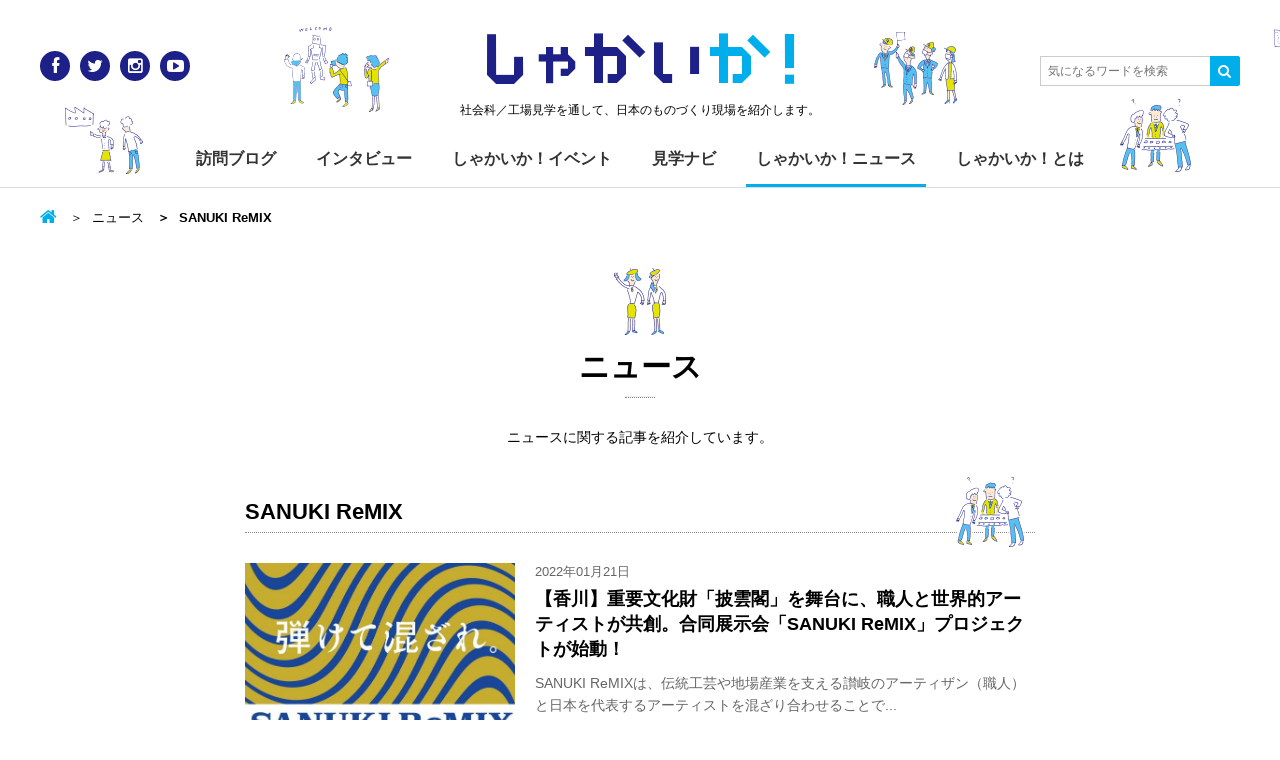

--- FILE ---
content_type: text/css
request_url: https://www.shakaika.jp/wp-content/themes/shakaika-2016/assets/css/style.css
body_size: 10977
content:
@charset "UTF-8";html{box-sizing:border-box}*,*:after,*:before{box-sizing:inherit}/*! normalize.css v3.0.2 | MIT License | git.io/normalize */html{font-family:sans-serif;-ms-text-size-adjust:100%;-webkit-text-size-adjust:100%}body{margin:0}article,aside,details,figcaption,figure,footer,header,hgroup,main,menu,nav,section,summary{display:block}audio,canvas,progress,video{display:inline-block;vertical-align:baseline}audio:not([controls]){display:none;height:0}[hidden],template{display:none}a{background-color:transparent}a:active,a:hover{outline:0}abbr[title]{border-bottom:1px dotted}b,strong{font-weight:700}dfn{font-style:italic}h1{font-size:2em;margin:.67em 0}mark{background:#ff0;color:#000}small{font-size:80%}sub,sup{font-size:75%;line-height:0;position:relative;vertical-align:baseline}sup{top:-.5em}sub{bottom:-.25em}img{border:0}svg:not(:root){overflow:hidden}figure{margin:1em 40px}hr{box-sizing:content-box;height:0}pre{overflow:auto}code,kbd,pre,samp{font-family:monospace,monospace;font-size:1em}button,input,optgroup,select,textarea{color:inherit;font:inherit;margin:0}button{overflow:visible}button,select{text-transform:none}button,html input[type=button],input[type=reset],input[type=submit]{-webkit-appearance:button;cursor:pointer}button[disabled],html input[disabled]{cursor:default}button::-moz-focus-inner,input::-moz-focus-inner{border:0;padding:0}input{line-height:normal}input[type=checkbox],input[type=radio]{box-sizing:border-box;padding:0}input[type=number]::-webkit-inner-spin-button,input[type=number]::-webkit-outer-spin-button{height:auto}input[type=search]{-webkit-appearance:textfield;box-sizing:content-box}input[type=search]::-webkit-search-cancel-button,input[type=search]::-webkit-search-decoration{-webkit-appearance:none}fieldset{border:1px solid silver;margin:0 2px;padding:.35em .625em .75em}legend{border:0;padding:0}textarea{overflow:auto}optgroup{font-weight:700}table{border-collapse:collapse;border-spacing:0}td,th{padding:0}body,div,h1,h2,h3,h4,h5,h6,ul,ol,li,dl,dt,dd,table,th,td,p,blockquote,pre,address,object,form,fieldset,input,textarea{margin:0;padding:0}h1,h2,h3,h4,h5,h6,table,input,textarea{font-size:100%;font-weight:400}ul,ol{list-style:none;list-style-position:inside}html{overflow-y:scroll;font-size:62.5%}body{color:#000;background-color:#fff;font-size:14px;font-size:1.4rem;line-height:1}a{color:inherit;text-decoration:none}a:hover{color:#00aeeb}img{vertical-align:bottom}hr{border:none;border-bottom:1px solid #ddd;margin:20px 0}img.centered{display:block;margin-left:auto;margin-right:auto}img.alignright{margin:0 0 2px 15px;display:inline}img.alignleft{margin:0 15px 2px 0;display:inline}.alignright{float:right}.alignleft{float:left}.aligncenter{clear:both;display:block;margin-left:auto;margin-right:auto}.clear{clear:both}.clearfix{zoom:1}.clearfix:after{content:"";display:block;clear:both}body{font-family:'游ゴシック体',Yu Gothic,YuGothic,'ヒラギノ角ゴシック Pro',Hiragino Kaku Gothic Pro,'メイリオ',Meiryo,Osaka,'ＭＳ Ｐゴシック',MS PGothic,sans-serif}@font-face{font-family:shakaika;src:url(../../assets/fonts/shakaika.eot?-866u3l);src:url(../../assets/fonts/shakaika.eot?#iefix-866u3l) format("embedded-opentype"),url(../../assets/fonts/shakaika.woff?-866u3l) format("woff"),url(../../assets/fonts/shakaika.ttf?-866u3l) format("truetype"),url(../../assets/fonts/shakaika.svg?-866u3l#icomoon) format("svg")}.siteLogo{font-family:shakaika,monospace;font-weight:400;color:#1d2087}.siteLogo .deco{color:#00aeeb}.siteLogo a{color:inherit}.siteLogo a:hover{text-decoration:none}@media screen and (min-width:1200px){html,body{height:100%}#wrap{width:100%;position:relative;min-height:100%}#container{padding-bottom:360px}#footer{width:100%;min-height:328px;position:absolute;bottom:0}}.inner{position:relative;max-width:1200px;margin-left:auto;margin-right:auto}.inner:after{clear:both;content:"";display:table}@media screen and (min-width:900px){.inner{padding:0 10px}}@media screen and (min-width:1200px){.inner{padding:0}}#header{position:relative;width:100%;padding:14px 0 0;z-index:50}#container{width:100%;overflow:hidden}.pageDescription{line-height:1.4;margin:0 15px 50px;text-align:center}@media screen and (max-width:639px){.pageDescription{margin-bottom:30px;font-size:1.3rem}}.footerUtility{background:#f5f5f5;padding:20px 0 0}@media screen and (min-width:900px){.footerUtility{padding:45px 0 20px}}.footerAbout{padding:18px 0;background:#1d2087;color:#FFF}#header{background:#FFF;border-bottom:1px solid #ddd}@media screen and (min-width:640px){#header{padding:30px 0 0;background:#FFF url(../img/header_bg.png) repeat-x center top}}@media screen and (min-width:640px) and (max-width:899px){#header{padding-bottom:15px}}#header .siteLogo{margin:0 0 14px;font-size:31px;font-size:3.1rem;text-align:center;letter-spacing:.6px;letter-spacing:.06rem}@media screen and (min-width:640px){#header .siteLogo{font-size:6.0rem;letter-spacing:-.3rem}}#header .siteLogo .deco{letter-spacing:0}#header .siteDescription{margin:0 auto 5px;font-size:12px;font-size:1.2rem;text-align:center}@media screen and (max-width:639px){#header .siteDescription{line-height:1.6;width:200px}}#header .toggleBtn{width:32px;height:32px;color:#00aeeb}@media screen and (min-width:640px){#header .toggleBtn{display:none}}#header .menuBtn{position:absolute;top:6px;left:15px}#header .menuBtn span{display:block;position:absolute;top:8px;left:0;width:29px;height:3px;background:#00aeeb;filter:alpha(opacity=100);opacity:1;-ms-filter:"progid:DXImageTransform.Microsoft.Alpha(Opacity=100)";transition:.2s linear;-webkit-transition:.2s linear;-moz-transition:.2s linear}#header .menuBtn:before,#header .menuBtn:after{content:'';display:block;position:absolute;left:0;width:29px;height:3px;background:#00aeeb;transition:.2s linear;-webkit-transition:top .2s linear 0,width .2s linear 0,-webkit-transform .2s linear 0;transition:top .2s linear 0,width .2s linear 0,-webkit-transform .2s linear 0;transition:top .2s linear 0,width .2s linear 0,transform .2s linear 0;transition:top .2s linear 0,width .2s linear 0,transform .2s linear 0,-webkit-transform .2s linear 0;-webkit-transition:.2s linear;-moz-transition:.2s linear}#header .menuBtn:before{top:0}#header .menuBtn:after{top:16px}#header .menuBtn.open span{filter:alpha(opacity=0);opacity:0;-ms-filter:"progid:DXImageTransform.Microsoft.Alpha(Opacity=0)"}#header .menuBtn.open:before{top:8px;width:29px;transform:rotate(45deg);-webkit-transform:rotate(45deg);-moz-transform:rotate(45deg)}#header .menuBtn.open:after{top:8px;width:29px;transform:rotate(-45deg);-webkit-transform:rotate(-45deg);-moz-transform:rotate(-45deg)}#header .searchBtn{position:absolute;top:0;right:8px;padding:5px;font-size:20px;font-size:2.0rem}#header .searchBtn i{filter:alpha(opacity=100);opacity:1;-ms-filter:"progid:DXImageTransform.Microsoft.Alpha(Opacity=100)";transition:.3s linear;-webkit-transition:.3s linear;-moz-transition:.3s linear}#header .searchBtn:before,#header .searchBtn:after{content:'';display:block;position:absolute;top:14px;left:0;width:29px;height:3px;background:#00aeeb;filter:alpha(opacity=0);opacity:0;-ms-filter:"progid:DXImageTransform.Microsoft.Alpha(Opacity=0)"}#header .searchBtn:before{transform:rotate(45deg);-webkit-transform:rotate(45deg);-moz-transform:rotate(45deg)}#header .searchBtn:after{transform:rotate(-45deg);-webkit-transform:rotate(-45deg);-moz-transform:rotate(-45deg)}#header .searchBtn.open i{filter:alpha(opacity=0);opacity:0;-ms-filter:"progid:DXImageTransform.Microsoft.Alpha(Opacity=0)";transition:.1s linear;-webkit-transition:.1s linear;-moz-transition:.1s linear}#header .searchBtn.open:before,#header .searchBtn.open:after{filter:alpha(opacity=100);opacity:1;-ms-filter:"progid:DXImageTransform.Microsoft.Alpha(Opacity=100)";transition:.3s linear;-webkit-transition:top .3s linear 0,width .3s linear 0,-webkit-transform .3s linear 0;transition:top .3s linear 0,width .3s linear 0,-webkit-transform .3s linear 0;transition:top .3s linear 0,width .3s linear 0,transform .3s linear 0;transition:top .3s linear 0,width .3s linear 0,transform .3s linear 0,-webkit-transform .3s linear 0;-webkit-transition:.3s linear;-moz-transition:.3s linear}@media screen and (max-width:639px){#header .toggleArea{position:absolute;top:45px;left:0;display:none;width:100%;background:#f5f5f5;border-top:1px solid #DDD;border-bottom:1px solid #DDD;z-index:100}}#header .socialLink{text-align:center}@media screen and (max-width:639px){#header .socialLink{padding:20px 0}}@media screen and (min-width:900px){#header .socialLink{position:absolute;top:21px;left:-5px;text-align:left}}#globalNav{width:100%;max-width:960px;margin:0 auto}@media screen and (min-width:640px){#globalNav{padding:20px 0;text-align:center}}@media screen and (min-width:640px) and (max-width:899px){#globalNav{padding:20px}}@media screen and (min-width:900px){#globalNav{padding:20px 0 0}}@media screen and (max-width:639px){#globalNav li{border-bottom:1px solid #DDD}}@media screen and (min-width:640px){#globalNav li{display:inline-block;font-size:1.6rem;font-weight:700}}@media screen and (min-width:640px) and (max-width:899px){#globalNav li{margin-bottom:10px}}#globalNav li a{position:relative;display:block;margin:0;padding:22px 10px;color:#333;font-size:16px;font-size:1.6rem}@media screen and (min-width:640px){#globalNav li a{margin:0 8px;padding:10px 10px 17px}}#globalNav li a:hover{color:#00aeeb}@media screen and (max-width:639px){#globalNav li a:after{position:absolute;top:26px;right:15px;display:inline-block;width:8px;height:8px;border-top:1px solid #00aeeb;border-right:1px solid #00aeeb;-webkit-transform:rotate(45deg);transform:rotate(45deg);content:""}}@media screen and (min-width:640px){#globalNav li .cr{border-bottom:3px solid #00aeeb}}#header .searchForm form{position:relative;overflow:hidden}@media screen and (max-width:639px){#header .searchForm{padding:0 15px}}@media screen and (min-width:640px) and (max-width:899px){#header .searchForm{padding:0 30px}}@media screen and (min-width:900px){#header .searchForm{position:absolute;top:26px;right:0;width:200px}}#header .searchForm_text{margin:20px auto}@media screen and (min-width:900px){#header .searchForm_text{width:170px;height:30px;margin:0;padding:3px 7px;font-size:1.2rem}}#header .searchForm_submit{position:absolute;top:0;right:0;margin:20px 0}@media screen and (min-width:900px){#header .searchForm_submit{width:30px;height:30px;margin:0;font-size:1.4rem}}@media screen and (max-width:639px){div#coverLayer{display:none;position:fixed;top:-100px;bottom:-100px;left:0;right:0;background:rgba(51,51,51,.6);z-index:10}}@media screen and (min-width:900px){body.is-header-fixed{padding-top:186px}body.is-header-fixed #header{position:fixed;top:0;padding:0;background-image:none;opacity:1;-ms-filter:"progid:DXImageTransform.Microsoft.Alpha(Opacity=100)";-webkit-transition:.1s linear;transition:.1s linear;-webkit-transition-property:top,opacity;transition-property:top,opacity}body.is-header-fixed #header .siteLogo{margin:12px 0;font-size:4.0rem;letter-spacing:.1rem}body.is-header-fixed #header .siteDescription{display:none}body.is-header-fixed #header #globalNav{max-width:1200px;margin-top:15px;padding:0}body.is-header-fixed #header #globalNav li a{margin:0 4px;padding:10px;font-size:1.4rem}body.is-header-fixed #header .socialLink{top:0}body.is-header-fixed #header .searchForm{top:-1px}body.is-header-fixed.is-header-hidden #header{top:-86px;opacity:0;-ms-filter:"progid:DXImageTransform.Microsoft.Alpha(Opacity=0)"}}@media screen and (min-width:1200px){body.is-header-fixed #header .siteDescription{display:block;font-size:1.0rem}body.is-header-fixed #header #globalNav{max-width:1200px;margin-top:-28px;padding:0}body.is-header-fixed #header #globalNav li:nth-child(3){margin-right:200px}body.is-header-fixed #header #globalNav li:nth-child(4){margin-left:200px}}.footerUtility .navArea{margin:0 0 20px}@media screen and (max-width:899px){.footerUtility .navArea{background:#fff}}@media screen and (min-width:900px){.footerUtility .navArea{float:left;width:420px}}.footerUtility .navArea_logo{text-align:center}@media screen and (min-width:900px){.footerUtility .navArea_logo{float:left}}.footerUtility .navArea_logo .siteLogo{padding:15px 0 0;font-size:31px;font-size:3.1rem;margin:0 0 15px;letter-spacing:.6px;letter-spacing:.06rem}@media screen and (min-width:900px){.footerUtility .navArea_logo .siteLogo{margin:-3px 0 13px -3px;padding:0;font-size:3.7rem}}.footerUtility .navArea_logo .siteDescription{line-height:1.8;margin-bottom:10px;font-size:12px;font-size:1.2rem}@media screen and (min-width:900px){.footerUtility .navArea_logo .siteDescription{text-align:left}}@media screen and (max-width:899px){.footerUtility .navArea_list{width:100%;border-top:1px solid #ddd}}@media screen and (min-width:900px){.footerUtility .navArea_list{float:left;border-left:1px solid #ddd;margin-left:22px;padding-left:22px}}.footerUtility .navArea_list li{font-size:14px;font-size:1.4rem}@media screen and (max-width:899px){.footerUtility .navArea_list li{display:table;float:left;width:50%;border-bottom:1px solid #ddd}}@media screen and (min-width:900px){.footerUtility .navArea_list li{margin:22px 0 2px;font-size:1.4rem}}@media screen and (max-width:899px){.footerUtility .navArea_list li a{line-height:1.3;display:table-cell;padding:20px 25px 20px 15px;vertical-align:middle;position:relative}.footerUtility .navArea_list li a:after{display:inline-block;position:absolute;top:50%;width:8px;height:8px;margin-top:-4px;border-top:1px solid #00aeeb;border-right:1px solid #00aeeb;content:"";-webkit-transition:margin .1s linear;transition:margin .1s linear;-webkit-transform:rotate(45deg);transform:rotate(45deg);right:15px;margin-right:0}.footerUtility .navArea_list li a:hover:after{margin-right:-2px}}@media screen and (min-width:900px){.footerUtility .navArea_list li:first-child{margin-top:0}}@media screen and (max-width:899px){.footerUtility .navArea_list li:nth-child(2n+1) a{border-right:1px solid #ddd}}.footerUtility .snsArea{text-align:center;padding:0 4%}@media screen and (min-width:640px) and (max-width:899px){.footerUtility .snsArea{width:100%;padding:0 1.25%}}@media screen and (min-width:900px){.footerUtility .snsArea{float:right;width:430px;padding:0}}@media screen and (min-width:1200px){.footerUtility .snsArea{float:right;width:62.5%;margin-top:-5px}}.footerUtility .snsArea_box{margin:0 auto 20px}@media screen and (min-width:900px){.footerUtility .snsArea_box{float:left;width:345px;margin-left:4%}}@media screen and (min-width:640px) and (max-width:899px){.footerUtility .snsArea_box{float:left;width:50%;padding:0 1%;text-align:center}}.footerAbout .footerAbout_link{margin:0 0 10px;text-align:center}@media screen and (min-width:900px){.footerAbout .footerAbout_link{float:left;margin:0}}.footerAbout .footerAbout_link li{display:inline-block;margin:0 0 10px;padding:0 10px;border-left:1px solid #fff;font-size:12px;font-size:1.2rem}@media screen and (min-width:900px){.footerAbout .footerAbout_link li{margin:0;font-size:1.3rem}}.footerAbout .footerAbout_link li:first-child{padding-left:0;border-left:none}.footerAbout .footerAbout_copyright{text-align:center}@media screen and (min-width:900px){.footerAbout .footerAbout_copyright{float:right}}.footerAbout .footerAbout_copyright small{font-size:14px;font-size:1.4rem}.title-l-char{display:block;line-height:1.4;font-weight:700;padding:0;margin:0;font-size:22px;font-size:2.2rem;margin-top:80px;margin-bottom:20px;padding-bottom:5px;text-align:center;width:auto;position:relative}.title-l-char:before{position:absolute;top:-60px;left:calc(50% - 30px);content:'';width:60px;height:60px;background:url(../img/heading/illust_new.png);background-size:contain}.title-l-char:after{content:'';position:absolute;bottom:0;left:calc(50% - .5em);width:1em;height:0;border-top:1px solid #eee;border-bottom:1px dotted #888}@media screen and (min-width:640px){.title-l-char{display:block;line-height:1.4;font-weight:700;padding:0;margin:0;font-size:3rem;margin-top:120px;margin-bottom:30px;padding-bottom:10px;text-align:center;width:auto;position:relative}.title-l-char:before{position:absolute;top:-90px;left:calc(50% - 45px);content:'';width:90px;height:90px;background:url(../img/heading/illust_new.png);background-size:contain}.title-l-char:after{content:'';position:absolute;bottom:0;left:calc(50% - .5em);width:1em;height:0;border-top:1px solid #eee;border-bottom:1px dotted #888}}.archive-interview .title-l-char:before{background:url(../img/heading/illust_interview.png);background-size:contain}.archive-event .title-l-char:before{background:url(../img/heading/illust_event.png);background-size:contain}.archive-navi .title-l-char:before{background:url(../img/heading/illust_navi.png);background-size:contain}.archive-news .title-l-char:before{background:url(../img/heading/illust_news.png);background-size:contain}.title-l{display:block;line-height:1.4;font-weight:700;padding:0;margin:0;font-size:22px;font-size:2.2rem;margin-top:0;margin-bottom:20px;padding-bottom:5px;border-bottom:1px solid #ddd}@media screen and (min-width:640px){.title-l{display:block;line-height:1.4;font-weight:700;padding:0;margin:0;font-size:3rem;margin-top:0;margin-bottom:30px;padding-bottom:10px}}.title-m-char{display:block;line-height:1.4;font-weight:700;padding:0;margin:0;font-size:20px;font-size:2rem;margin-top:30px;margin-bottom:20px;padding-bottom:5px;border-bottom:1px dotted #888;position:relative}.title-m-char:after{position:absolute;bottom:-15px;right:0;content:'';width:65px;height:65px;background:url(../img/heading/illust_new.png);background-size:contain}@media screen and (max-width:639px){.title-m-char{margin-left:15px;margin-right:15px}}@media screen and (min-width:640px) and (max-width:899px){.title-m-char{margin-left:10px;margin-right:10px}}@media screen and (min-width:900px){.title-m-char{display:block;line-height:1.4;font-weight:700;padding:0;margin:0;font-size:2.2rem;margin-top:30px;margin-bottom:30px;padding-bottom:5px}.title-m-char:after{position:absolute;bottom:-25px;right:0;content:'';width:90px;height:90px;background:url(../img/heading/illust_new.png);background-size:contain}}.title-m{display:block;line-height:1.4;font-weight:700;padding:0;margin:0;font-size:20px;font-size:2rem;margin-top:30px;margin-bottom:20px;padding-bottom:5px;border-bottom:1px solid #ddd}@media screen and (min-width:640px){.title-m{display:block;line-height:1.4;font-weight:700;padding:0;margin:0;font-size:2.2rem;margin-top:30px;margin-bottom:20px;padding-bottom:5px}}.title-s,.page-staff .post-page .staffPage_staffName{display:block;line-height:1.4;font-weight:700;padding:0;margin:0;font-size:18px;font-size:1.8rem;margin-top:30px;margin-bottom:20px;padding-bottom:5px;border-bottom:1px solid #ddd}@media screen and (min-width:640px){.title-s,.page-staff .post-page .staffPage_staffName{display:block;line-height:1.4;font-weight:700;padding:0;margin:0;font-size:2rem;margin-top:30px;margin-bottom:20px;padding-bottom:5px}}.title-xs{display:block;line-height:1.4;font-weight:700;padding:0;margin:0;font-size:16px;font-size:1.6rem;margin-top:30px;margin-bottom:10px;padding-bottom:5px;border-bottom:1px solid #ddd}@media screen and (min-width:640px){.title-xs{display:block;line-height:1.4;font-weight:700;padding:0;margin:0;font-size:1.8rem;margin-top:30px;margin-bottom:10px;padding-bottom:5px}}.post_title-l,.post h1{display:block;line-height:1.4;font-weight:700;padding:0;margin:0;font-size:22px;font-size:2.2rem;margin-top:0;margin-bottom:20px;padding-bottom:5px;border-bottom:1px solid #ddd}@media screen and (min-width:640px){.post_title-l,.post h1{display:block;line-height:1.4;font-weight:700;padding:0;margin:0;font-size:3rem;margin-top:0;margin-bottom:30px;padding-bottom:10px}}.post_title-m,.post h2{display:block;line-height:1.4;font-weight:700;padding:0;margin:0;font-size:20px;font-size:2rem;margin-top:30px;margin-bottom:30px;padding-bottom:0;border:1px solid #b8edff;background-color:#ebfaff;position:relative;padding:8px 6px 6px 22px}@media screen and (min-width:640px){.post_title-m,.post h2{display:block;line-height:1.4;font-weight:700;padding:0;margin:0;font-size:2.2rem;margin-top:30px;margin-bottom:30px;padding-bottom:0;padding:11px 10px 7px 26px}}.post_title-m:before,.post h2:before{position:absolute;top:10px;left:11px;width:4px;height:calc(100% - 20px);background-color:#00aeeb;content:''}.post_title-s,.post h3{display:block;line-height:1.4;font-weight:700;padding:0;margin:0;font-size:18px;font-size:1.8rem;margin-top:30px;margin-bottom:20px;padding-bottom:5px;border-bottom:2px solid #00aeeb}@media screen and (min-width:640px){.post_title-s,.post h3{display:block;line-height:1.4;font-weight:700;padding:0;margin:0;font-size:2rem;margin-top:30px;margin-bottom:20px;padding-bottom:5px}}.text-xl,.interview{font-size:15px;font-size:1.5rem;line-height:1.8;margin:0 auto 10px}@media screen and (min-width:640px){.text-xl,.interview{line-height:2.0}}@media screen and (min-width:640px){.text-xl,.interview{font-size:1.7rem;line-height:1.8;margin:0 auto 10px}}@media screen and (min-width:640px) and (min-width:640px){.text-xl,.interview{line-height:2.0}}.text-l,.infoBox,.profile,.remark{font-size:14px;font-size:1.4rem;line-height:1.8;margin:0 auto 10px}@media screen and (min-width:640px){.text-l,.infoBox,.profile,.remark{line-height:2.0}}@media screen and (min-width:640px){.text-l,.infoBox,.profile,.remark{font-size:1.6rem;line-height:1.8;margin:0 auto 10px}}@media screen and (min-width:640px) and (min-width:640px){.text-l,.infoBox,.profile,.remark{line-height:2.0}}.text-m,.page-staff .post-page p{font-size:13px;font-size:1.3rem;line-height:1.8;margin:0 auto 10px}@media screen and (min-width:640px){.text-m,.page-staff .post-page p{line-height:2.0}}@media screen and (min-width:640px){.text-m,.page-staff .post-page p{font-size:1.4rem;line-height:1.8;margin:0 auto 10px}}@media screen and (min-width:640px) and (min-width:640px){.text-m,.page-staff .post-page p{line-height:2.0}}.text-s{font-size:12px;font-size:1.2rem;line-height:1.8;margin:0 auto 10px}@media screen and (min-width:640px){.text-s{line-height:2.0}}@media screen and (min-width:640px){.text-s{font-size:1.3rem;line-height:1.8;margin:0 auto 10px}}@media screen and (min-width:640px) and (min-width:640px){.text-s{line-height:2.0}}.text-xs,.page-staff .post-page .staffPage_staffType{font-size:10px;font-size:1rem;line-height:1.8;margin:0 auto 10px}@media screen and (min-width:640px){.text-xs,.page-staff .post-page .staffPage_staffType{line-height:2.0}}@media screen and (min-width:640px){.text-xs,.page-staff .post-page .staffPage_staffType{font-size:1.1rem;line-height:1.8;margin:0 auto 10px}}@media screen and (min-width:640px) and (min-width:640px){.text-xs,.page-staff .post-page .staffPage_staffType{line-height:2.0}}.btn{line-height:1;display:inline-block;min-width:100%;margin:0 auto;padding:16px 20px 15px;color:#00aeeb;background-color:#fff;border:1px solid #00aeeb;border-radius:3px;font-size:16px;font-size:1.6rem;font-weight:700;vertical-align:middle;text-align:center;text-decoration:none!important;-webkit-appearance:none;-moz-appearance:none;appearance:none;cursor:pointer;position:relative}@media screen and (min-width:900px){.btn{min-width:300px}}.btn:hover,.btn:focus{color:#fff;background-color:#00aeeb;text-decoration:none;position:relative}.btn:hover:after,.btn:focus:after{display:inline-block;position:absolute;top:50%;width:8px;height:8px;margin-top:-4px;border-top:1px solid #fff;border-right:1px solid #fff;content:"";-webkit-transition:margin .1s linear;transition:margin .1s linear;-webkit-transform:rotate(45deg);transform:rotate(45deg);right:15px;margin-right:0}.btn:hover:hover:after,.btn:focus:hover:after{margin-right:-2px}.btn:after{display:inline-block;position:absolute;top:50%;width:8px;height:8px;margin-top:-4px;border-top:1px solid #00aeeb;border-right:1px solid #00aeeb;content:"";-webkit-transition:margin .1s linear;transition:margin .1s linear;-webkit-transform:rotate(45deg);transform:rotate(45deg);right:15px;margin-right:0}.btn:hover:after{margin-right:-2px}.btn-back{position:relative}.btn-back:hover,.btn-back:focus{position:relative}.btn-back:hover:after,.btn-back:focus:after{display:inline-block;position:absolute;top:50%;width:8px;height:8px;margin-top:-4px;border-top:1px solid #fff;border-right:1px solid #fff;content:"";-webkit-transition:margin .1s linear;transition:margin .1s linear;-webkit-transform:rotate(225deg);transform:rotate(225deg);left:15px;margin-left:0}.btn-back:hover:hover:after,.btn-back:focus:hover:after{margin-left:-2px}.btn-back:after{display:inline-block;position:absolute;top:50%;width:8px;height:8px;margin-top:-4px;border-top:1px solid #00aeeb;border-right:1px solid #00aeeb;content:"";-webkit-transition:margin .1s linear;transition:margin .1s linear;-webkit-transform:rotate(225deg);transform:rotate(225deg);left:15px;margin-left:0}.btn-back:hover:after{margin-left:-2px}.btn-primary{color:#fff;background-color:#00aeeb;position:relative}.btn-primary:hover,.btn-primary:focus{color:#fff;border-color:#009fd7;background-color:#009fd7}.btn-primary:after{display:inline-block;position:absolute;top:50%;width:8px;height:8px;margin-top:-4px;border-top:1px solid #fff;border-right:1px solid #fff;content:"";-webkit-transition:margin .1s linear;transition:margin .1s linear;-webkit-transform:rotate(45deg);transform:rotate(45deg);right:15px;margin-right:0}.btn-primary:hover:after{margin-right:-2px}.btn-secondary{color:#000;background-color:#f0f0f0;border-color:#ddd}.btn-secondary:hover,.btn-secondary:focus{color:#000;background-color:#f0fbff;position:relative}.btn-secondary:hover:after,.btn-secondary:focus:after{display:inline-block;position:absolute;top:50%;width:8px;height:8px;margin-top:-4px;border-top:1px solid #00aeeb;border-right:1px solid #00aeeb;content:"";-webkit-transition:margin .1s linear;transition:margin .1s linear;-webkit-transform:rotate(45deg);transform:rotate(45deg);right:15px;margin-right:0}.btn-secondary:hover:hover:after,.btn-secondary:focus:hover:after{margin-right:-2px}.btn-large{padding:20px 20px 19px}.btn-small{padding:10px 20px 9px}.labels{margin:0 0 15px;overflow:hidden;font-size:0}@media screen and (min-width:640px){.labels{margin:0 0 30px}}.label,.label-link,.label_parent,.label_tag,.labelNav{display:inline-block;margin:0 7px 10px 0;font-size:13px;font-size:1.3rem}@media screen and (min-width:640px){.label,.label-link,.label_parent,.label_tag,.labelNav{margin:0 10px 10px 0}}@media screen and (min-width:900px){.label-link a,.label_tag a{cursor:pointer}.label-link a:hover,.label_tag a:hover{color:#fff;background:#00aeeb;text-decoration:none}}.label{color:#666;padding:5px 0 4px}.label-link{color:#00aeeb;background-color:#ebfaff;border:1px solid #00aeeb}.label-link a{display:block;padding:4px 10px 3px}.label_parent{color:#fff;background-color:#00aeeb;position:relative;margin-right:13px;padding:5px 8px 4px 10px}@media screen and (min-width:640px){.label_parent{margin-right:15px}}.label_parent a{display:block;color:#fff}.label_parent:after{content:'';position:absolute;top:0;left:100%;width:0;height:0;border:11px solid transparent;border-left:7px solid #00aeeb;border-right:none}@media screen and (min-width:900px){.label_parent:hover{background:#009ed5;cursor:pointer}.label_parent:hover:after{border-left-color:#009ed5}}.label_parent-small{font-size:11px;font-size:1.1rem;padding-top:5px;padding-bottom:4px}.label_parent-small:after{border-width:10px 0 10px 6px}.label_tag{color:#00aeeb;background-color:#fff;border:1px solid #00aeeb;position:relative}@media screen and (max-width:639px){.label_tag{margin-bottom:15px}}.label_tag a{display:block;padding:4px 10px 3px 25px}.label_tag:before{font-size:14px;font-size:1.4rem;font-family:FontAwesome;content:"\f02b";position:absolute;top:4px;left:6px}@media screen and (min-width:900px){.label_tag a:hover:before{color:#fff;font-size:1.4rem;font-family:FontAwesome;content:"\f02b";position:absolute;top:4px;left:6px}}.labelNav{position:relative;padding:3px 10px 3px 8px;border-left:4px solid #ddd;color:#000;font-size:14px;font-size:1.4rem}.label_sponsor{line-height:1.4;float:right;font-size:13px;font-size:1.3rem;margin:0 0 6px;padding:0 5px;color:#fff;background:#00aeeb}.size-full,.size-large,.size-medium{display:block;max-width:790px;width:100%;height:auto;margin:0 auto}.photoArea{max-width:790px;margin:30px auto}.photoArea_inner{position:relative;max-width:790px;height:0;padding-bottom:49.24051%}.photoArea_inner .photoArea_images{position:absolute;top:0;left:0;width:75.31646%;height:100%}.photoArea_inner .photoArea_thumbs{position:absolute;top:0;right:0;width:21.51899%;height:100%}.photoArea_inner img{width:100%;height:auto}.photoArea .photoArea_images{position:relative}.photoArea .photoArea_images_item{position:absolute;top:0;left:0;width:100%}.photoArea .photoArea_images_item:not(:first-child){display:none}.photoArea .photoArea_thumbs_item{position:absolute;right:0;opacity:.6;-ms-filter:"progid:DXImageTransform.Microsoft.Alpha(Opacity=60)"}.photoArea .photoArea_thumbs_item:hover{opacity:.8;-ms-filter:"progid:DXImageTransform.Microsoft.Alpha(Opacity=80)"}.photoArea .photoArea_thumbs_item.is-active{box-shadow:0 0 0 1px rgba(0,0,0,.5);opacity:1;-ms-filter:"progid:DXImageTransform.Microsoft.Alpha(Opacity=100)"}.photoArea .photoArea_thumbs_item:nth-child(2){top:50%;-webkit-transform:translateY(-50%);transform:translateY(-50%)}.photoArea .photoArea_thumbs_item:nth-child(3){bottom:0}.photoArea_captions{padding-top:16px;font-size:14px;font-size:1.4rem}.photoArea_captions_item:not(:first-child){display:none}.photoArea_captions_item a{color:#777}.photoArea_captions_item a:hover{color:#00aeeb}.card{margin:0 0 30px}.card_date{line-height:1.4;float:left;display:block;margin:0 0 6px;color:#666;font-size:13px;font-size:1.3rem}.card_title,.wp-embed_title{display:block;line-height:1.4;margin:0 0 7px;font-size:16px;font-size:1.6rem;font-weight:700}@media screen and (min-width:640px){.card_title,.wp-embed_title{margin:0 0 10px;font-size:1.8rem}}.card_excerpt{line-height:1.6;margin:0 0 15px;color:#666}.card_meta{float:left;font-size:0}.card_thumbnail{display:block;width:100%;height:auto;margin:0 0 15px}.card .post_headerInfo{margin:-5px 0 10px;font-size:12px;font-size:1.2rem}@media screen and (max-width:639px){.cards-1column .card_date,.cards-event .card_date,.cards-news .card_date,.cards-search .card_date,.cards-4columns .card_date,.cards-navi .card_date{margin-bottom:5px;font-size:1.2rem}.cards-1column .card_title,.cards-event .card_title,.cards-news .card_title,.cards-search .card_title,.cards-1column .wp-embed_title,.cards-event .wp-embed_title,.cards-news .wp-embed_title,.cards-search .wp-embed_title,.cards-4columns .card_title,.cards-navi .card_title,.cards-4columns .wp-embed_title,.cards-navi .wp-embed_title{line-height:1.5;font-size:1.4rem}}.cards-1column,.cards-event,.cards-news,.cards-search{max-width:790px;margin-left:auto!important;margin-right:auto!important}@media screen and (max-width:639px){.cards-1column,.cards-event,.cards-news,.cards-search{padding:0 15px}}@media screen and (min-width:640px) and (max-width:899px){.cards-1column,.cards-event,.cards-news,.cards-search{padding:0 10px}}.cards-1column .card,.cards-event .card,.cards-news .card,.cards-search .card{width:100%;overflow:hidden;padding-left:140px;margin:0 0 20px;border-bottom:1px solid #eee}@media screen and (min-width:640px) and (max-width:899px){.cards-1column .card,.cards-event .card,.cards-news .card,.cards-search .card{padding-left:186px}}@media screen and (min-width:900px){.cards-1column .card,.cards-event .card,.cards-news .card,.cards-search .card{padding-left:290px}}.cards-1column .card_meta,.cards-event .card_meta,.cards-news .card_meta,.cards-search .card_meta{margin:0 0 20px}.cards-1column .card_thumbnail,.cards-event .card_thumbnail,.cards-news .card_thumbnail,.cards-search .card_thumbnail{float:left;width:130px;margin-left:-140px;margin-bottom:20px}@media screen and (min-width:640px) and (max-width:899px){.cards-1column .card_thumbnail,.cards-event .card_thumbnail,.cards-news .card_thumbnail,.cards-search .card_thumbnail{width:166px;margin-left:-186px}}@media screen and (min-width:900px){.cards-1column .card_thumbnail,.cards-event .card_thumbnail,.cards-news .card_thumbnail,.cards-search .card_thumbnail{width:270px;margin-left:-290px}}.popularPosts .card{position:relative}@media screen and (min-width:640px) and (max-width:899px){.popularPosts .card{padding-left:108px}}@media screen and (min-width:900px){.popularPosts .card{padding-left:170px}}.popularPosts .card_title,.popularPosts .wp-embed_title{font-size:14px;font-size:1.4rem}@media screen and (min-width:640px) and (max-width:899px){.popularPosts .card_thumbnail{width:88px;margin-left:-108px}}@media screen and (min-width:900px){.popularPosts .card_thumbnail{width:150px;margin-left:-170px}}.popularPosts .card:last-child{margin-bottom:0}.popularPosts .card:after{position:absolute;top:0;left:5px;width:18px;height:26px;padding:6px 0 0;color:#fff;background:#00aeeb;text-align:center;border-radius:0 0 50px 50px;font-size:12px;font-size:1.2rem}@media screen and (min-width:640px){.popularPosts .card:after{width:20px;height:30px;padding:8px 0 0;font-size:1.4rem}}.popularPosts .card:first-child:after{content:"1"}.popularPosts .card:nth-child(2):after{content:"2"}.popularPosts .card:nth-child(3):after{content:"3"}.popularPosts .card:nth-child(4):after{content:"4"}.popularPosts .card:nth-child(5):after{content:"5"}.cards-2columns{max-width:1200px;margin-left:auto;margin-right:auto}.cards-2columns:after{clear:both;content:"";display:table}@media screen and (max-width:639px){.cards-2columns{padding:0 15px}}@media screen and (min-width:640px) and (max-width:899px){.cards-2columns{padding:0 10px}}.cards-2columns .card{float:left;display:block;margin-right:2.35765%;width:48.82117%}.cards-2columns .card:last-child{margin-right:0}.cards-2columns .card:nth-child(2n){margin-right:0}.cards-2columns .card:nth-child(2n+1){clear:left}.cards-3columns,.cards-blog,.cards-interview{max-width:1200px;margin-left:auto;margin-right:auto}.cards-3columns:after,.cards-blog:after,.cards-interview:after{clear:both;content:"";display:table}@media screen and (max-width:639px){.cards-3columns,.cards-blog,.cards-interview{padding:0 15px}}@media screen and (min-width:640px) and (max-width:899px){.cards-3columns,.cards-blog,.cards-interview{padding:0 10px}}.cards-3columns .card,.cards-blog .card,.cards-interview .card{float:left;display:block;margin-right:2.35765%;width:100%}.cards-3columns .card:last-child,.cards-blog .card:last-child,.cards-interview .card:last-child{margin-right:0}@media screen and (min-width:640px){.cards-3columns .card,.cards-blog .card,.cards-interview .card{float:left;display:block;margin-right:2.35765%;width:31.76157%}.cards-3columns .card:last-child,.cards-blog .card:last-child,.cards-interview .card:last-child{margin-right:0}.cards-3columns .card:nth-child(3n),.cards-blog .card:nth-child(3n),.cards-interview .card:nth-child(3n){margin-right:0}.cards-3columns .card:nth-child(3n+1),.cards-blog .card:nth-child(3n+1),.cards-interview .card:nth-child(3n+1){clear:left}}.cards-4columns,.cards-navi{max-width:1200px;margin-left:auto;margin-right:auto}.cards-4columns:after,.cards-navi:after{clear:both;content:"";display:table}@media screen and (max-width:639px){.cards-4columns,.cards-navi{padding:0 15px}}@media screen and (min-width:640px) and (max-width:899px){.cards-4columns,.cards-navi{padding:0 10px}}@media screen and (max-width:639px){.cards-4columns .card,.cards-navi .card{float:left;display:block;margin-right:2.35765%;width:48.82117%}.cards-4columns .card:last-child,.cards-navi .card:last-child{margin-right:0}.cards-4columns .card:nth-child(2n),.cards-navi .card:nth-child(2n){margin-right:0}.cards-4columns .card:nth-child(2n+1),.cards-navi .card:nth-child(2n+1){clear:left}.cards-4columns .card:nth-child(odd),.cards-navi .card:nth-child(odd){padding:0 1% 0 0}.cards-4columns .card:nth-child(even),.cards-navi .card:nth-child(even){padding:0 0 0 1%}.cards-4columns .card_thumbnail,.cards-navi .card_thumbnail{margin:0 0 12px}.cards-4columns .card_meta li,.cards-navi .card_meta li{float:left}.cards-4columns .card_meta li:nth-child(2),.cards-navi .card_meta li:nth-child(2){clear:left}.cards-4columns .card_meta .label_parent,.cards-navi .card_meta .label_parent{margin-bottom:5px}}@media screen and (min-width:640px) and (max-width:899px){.cards-4columns .card,.cards-navi .card{float:left;display:block;margin-right:2.35765%;width:31.76157%}.cards-4columns .card:last-child,.cards-navi .card:last-child{margin-right:0}.cards-4columns .card:nth-child(3n),.cards-navi .card:nth-child(3n){margin-right:0}.cards-4columns .card:nth-child(3n+1),.cards-navi .card:nth-child(3n+1){clear:left}}@media screen and (min-width:900px){.cards-4columns .card,.cards-navi .card{float:left;display:block;margin-right:2.35765%;width:23.23176%}.cards-4columns .card:last-child,.cards-navi .card:last-child{margin-right:0}.cards-4columns .card:nth-child(4n),.cards-navi .card:nth-child(4n){margin-right:0}.cards-4columns .card:nth-child(4n+1),.cards-navi .card:nth-child(4n+1){clear:left}}.breadcrumb{position:relative;margin:0;padding:0;font-size:12px;font-size:1.2rem;font-style:normal;font-weight:400;overflow:hidden}@media screen and (max-width:639px){.breadcrumb{padding:0 15px;background:#f5f5f5}}@media screen and (min-width:640px){.breadcrumb{padding:20px 0 0;font-size:1.3rem}}@media screen and (min-width:640px) and (max-width:899px){.breadcrumb{padding:20px 15px}}.breadcrumb a{color:#000}.breadcrumb li{display:inline-block;list-style:none;vertical-align:middle;position:relative}@media screen and (max-width:639px){.breadcrumb li{padding:12px 0 12px 22px}.breadcrumb li:first-child{padding:5px 7px 5px 0}}@media screen and (max-width:639px){.breadcrumb li:not(:first-child):before{display:inline-block;position:absolute;top:50%;left:-15px;width:25px;height:25px;margin-top:-13px;border-top:1px solid #dfdfdf;border-right:1px solid #dfdfdf;content:"";-webkit-transform:rotate(45deg);transform:rotate(45deg) skew(6deg,6deg)}}@media screen and (min-width:640px){.breadcrumb li:not(:first-child):before{margin-left:.7em;margin-right:.7em;content:'＞';color:#000}}.breadcrumb_home a{color:#00aeeb}.breadcrumb_home a:hover{text-decoration:none}.breadcrumb_home a:after{font-family:FontAwesome;font-size:26px;content:"\f015"}@media screen and (min-width:640px){.breadcrumb_home a:after{font-size:18px}}.breadcrumb-active{font-weight:700}.pageNav{margin:0 15px;padding:20px 0 0;border-top:1px solid #ddd}@media screen and (min-width:640px){.pageNav{padding:40px 0}}.wp-pagenavi{position:relative;text-align:center;height:40px}.wp-pagenavi a,.wp-pagenavi .current,.wp-pagenavi .extend{line-height:1.6;display:inline-block;color:#777;border:1px solid #ddd;padding:9px 14px 7px;margin:0 7px;font-weight:700}@media screen and (max-width:639px){.wp-pagenavi a,.wp-pagenavi .current,.wp-pagenavi .extend{display:none}}.wp-pagenavi a:hover{border-color:#00aeeb;color:#00aeeb}.wp-pagenavi .current{color:#333;background-color:#f0f0f0}.wp-pagenavi .extend{border:none;font-weight:400}.wp-pagenavi .previouspostslink,.wp-pagenavi .nextpostslink{display:block;color:#00aeeb;border:1px solid #00aeeb;padding-left:42px;padding-right:42px}.wp-pagenavi .previouspostslink{position:relative;position:absolute;top:0;left:0}.wp-pagenavi .previouspostslink:after{display:inline-block;position:absolute;top:50%;width:8px;height:8px;margin-top:-4px;border-top:1px solid #00aeeb;border-right:1px solid #00aeeb;content:"";-webkit-transition:margin .1s linear;transition:margin .1s linear;-webkit-transform:rotate(225deg);transform:rotate(225deg);left:15px;margin-left:0}.wp-pagenavi .previouspostslink:hover:after{margin-left:-2px}.wp-pagenavi .nextpostslink{position:relative;position:absolute;top:0;right:0}.wp-pagenavi .nextpostslink:after{display:inline-block;position:absolute;top:50%;width:8px;height:8px;margin-top:-4px;border-top:1px solid #00aeeb;border-right:1px solid #00aeeb;content:"";-webkit-transition:margin .1s linear;transition:margin .1s linear;-webkit-transform:rotate(45deg);transform:rotate(45deg);right:15px;margin-right:0}.wp-pagenavi .nextpostslink:hover:after{margin-right:-2px}.searchNav{margin:35px 0 0}@media screen and (min-width:900px){.searchNav{margin:40px 0 70px}}.searchNav_title{line-height:60px;color:#fff;background-color:#00aeeb;font-size:20px;font-size:2.0rem;font-weight:400;padding:0 0 0 15px}@media screen and (min-width:900px){.searchNav_title{line-height:50px}}.searchNav_title a{display:block;color:#fff;position:relative}.searchNav_title a:after{display:inline-block;position:absolute;top:50%;width:10px;height:10px;margin-top:-5px;border-top:1px solid #fff;border-right:1px solid #fff;content:"";-webkit-transition:margin .1s linear;transition:margin .1s linear;-webkit-transform:rotate(45deg);transform:rotate(45deg);right:15px;margin-right:0}.searchNav_title a:hover:after{margin-right:-2px}.searchNav-category_list li{display:table;float:left;width:50%;font-size:14px;font-size:1.4rem;border-bottom:1px solid #ddd}@media screen and (min-width:900px){.searchNav-category_list li{width:25%;font-size:1.6rem}}.searchNav-category_list li a{display:table-cell;color:#333;padding:22px 25px 22px 15px;border-right:1px solid #ddd;vertical-align:middle;position:relative}.searchNav-category_list li a:after{display:inline-block;position:absolute;top:50%;width:8px;height:8px;margin-top:-4px;border-top:1px solid #00aeeb;border-right:1px solid #00aeeb;content:"";-webkit-transition:margin .1s linear;transition:margin .1s linear;-webkit-transform:rotate(45deg);transform:rotate(45deg);right:15px;margin-right:0}.searchNav-category_list li a:hover:after{margin-right:-2px}@media screen and (min-width:900px){.searchNav-category_list li a{padding:17px 25px 17px 15px}}@media screen and (max-width:899px){.searchNav-category_list li:nth-child(2n+2) a{border-right:none}}@media screen and (min-width:900px){.searchNav-category_list li:nth-child(4n+1) a{border-left:1px solid #ddd}}.searchNav-tags_list{border-top:1px solid #ddd;border-bottom:1px solid #ddd;padding:20px 15px 10px}@media screen and (min-width:900px){.searchNav-tags_list{padding:19px 15px 9px;border:1px solid #ddd}}.archiveNav{margin:0 auto;padding:0 15px;text-align:center}.moreNav{margin:0 auto;text-align:center}@media screen and (max-width:639px){.moreNav{padding:0 15px}}.back{padding:25px 15px}@media screen and (min-width:900px){.back{margin:-25px auto 70px;padding:0}}table.table{width:100%}table.table td,table.table th{border:1px solid #e0e0e0;padding:5px;vertical-align:top;font-size:14px;font-size:1.4rem}@media screen and (min-width:640px){table.table td,table.table th{padding:10px;font-size:1.6rem}}table.table th{font-weight:700;text-align:left;background-color:#f0f0f0}.post table{line-height:1.8;width:100%;margin:10px 0;border-top:1px solid #e0e0e0}.post table tr{border-bottom:1px solid #e0e0e0}.post table th{width:30%;padding:10px 10px 10px 5px;text-align:left;font-weight:700;vertical-align:top;font-size:14px;font-size:1.4rem}@media screen and (min-width:640px){.post table th{min-width:150px;width:auto;padding:12px 0 12px 18px;font-size:1.6rem}}.post table th:after{content:':'}.post table td{padding:10px 5px;vertical-align:top;font-size:14px;font-size:1.4rem}@media screen and (min-width:640px){.post table td{min-width:520px;padding:12px 15px;font-size:1.6rem}}.searchForm{overflow:hidden}.searchForm_text{display:block;float:left;width:calc(100% - 40px);height:40px;padding:4px 10px;border:1px solid #ccc;border-right:none;border-radius:0;font-size:14px;font-size:1.4rem;-webkit-appearance:none;-moz-appearance:none;appearance:none}.searchForm_submit{position:relative;display:block;float:left;width:40px;height:40px;background:#00aeeb;border:none;border-radius:0 2px 2px 0;color:#fff;font-size:20px;font-size:2.0rem;text-align:center}.searchForm .fa-search{position:absolute;top:50%;left:50%;margin-left:-.5em;margin-top:-.5em}.searchPanel{border:1px solid #b8edff;background-color:#ebfaff;margin:0 -1px 40px;padding:20px 15px 10px}@media screen and (min-width:640px){.searchPanel{margin-left:0;margin-right:0;padding:30px 20px 20px}}.searchPanel_inner{max-width:1200px;max-width:860px;margin-left:auto;margin-right:auto}.searchPanel_inner:after{clear:both;content:"";display:table}.searchPanel_form{max-width:1200px;margin-left:auto;margin-right:auto}.searchPanel_form:after{clear:both;content:"";display:table}@media screen and (max-width:639px){.searchPanel_form{margin:0 0 20px;padding:0 0 20px;border-bottom:1px solid #dbf2fb}}@media screen and (min-width:640px){.searchPanel_form{float:left;display:block;margin-right:2.35765%;width:65.88078%}.searchPanel_form:last-child{margin-right:0}}.searchPanel_area{max-width:1200px;margin-left:auto;margin-right:auto}.searchPanel_area:after{clear:both;content:"";display:table}@media screen and (min-width:640px){.searchPanel_area{float:left;display:block;margin-right:2.35765%;width:31.76157%;margin-right:0}.searchPanel_area:last-child{margin-right:0}}.searchPanel_area .btn{width:100%;border-radius:0;height:40px;line-height:40px;padding:0}.searchPanel_keywords{max-width:860px;margin:20px auto 0}@media screen and (min-width:640px){.searchPanel_keywords{text-align:center}}.searchPanel_keywords_ttl{font-size:15px;font-size:1.5rem;font-weight:700}@media screen and (max-width:639px){.searchPanel_keywords_ttl{display:block;margin:0 0 10px;text-align:left}}.socialLink{line-height:1;overflow:hidden;position:relative}.socialLink_ico{display:inline-block;margin:0 20px}@media screen and (max-width:639px){.socialLink_ico{margin:0 5.333333%}}@media screen and (min-width:900px){.socialLink_ico{float:left;margin:0 5px}}.socialLink_ico a{display:inline-block;width:40px;height:40px;padding:8px;border-radius:50px;background:#1d2087;color:#fff!important;font-size:24px;font-size:2.4rem;text-align:center}@media screen and (min-width:640px){.socialLink_ico a{width:30px;height:30px;padding:7px;font-size:1.7rem}}@media screen and (min-width:900px){.socialLink_ico .facebook:hover{background:#3468af}.socialLink_ico .twitter:hover{background:#55acee}.socialLink_ico .instagram:hover{background:#125688}.socialLink_ico .youtube:hover{background:#cc181e}}.socialLink-center{margin-left:auto;margin-right:auto;text-align:center}.socialLink-center .socialLink_ico{float:none}.share{margin:25px 0 40px;padding-top:.5em;text-align:center}@media screen and (min-width:640px){.share{margin:45px 0 60px}}.share_title{position:relative;display:inline-block;margin:0 auto 10px;font-size:16px;font-size:1.6rem;font-weight:700;text-align:center;border-top:1px solid #ddd}@media screen and (min-width:640px){.share_title{margin:0 auto 15px}}.share_title span{position:relative;display:inline-block;top:-.5em;margin:0 40px;padding:0 16px;color:#000;background:#fff}@media screen and (min-width:640px){.share_title span{margin:0 56px}}.gmap{width:100%;margin:40px 0}@media screen and (min-width:640px){.pageLink{padding:80px 0 0;margin:-80px 0 0}}@media screen and (max-width:639px){.hero{margin:0 0 30px}}.newPost{margin:0 0 60px}@media screen and (min-width:640px){.newPost{margin:0 0 65px}}.newPost_cards{max-width:1200px;margin-left:auto;margin-right:auto}.newPost_cards:after{clear:both;content:"";display:table}@media screen and (max-width:639px){.newPost_cards{padding:0 15px}}@media screen and (min-width:640px) and (max-width:899px){.newPost_cards{padding:0 10px}}.newPost_cards .card{max-width:1200px;margin-left:auto;margin-right:auto}.newPost_cards .card:after{clear:both;content:"";display:table}@media screen and (min-width:640px){.newPost_cards .card{float:left;display:block;margin-right:2.35765%;width:31.76157%}.newPost_cards .card:last-child{margin-right:0}.newPost_cards .card:nth-child(1),.newPost_cards .card:nth-child(2){float:left;display:block;margin-right:2.35765%;width:48.82117%}.newPost_cards .card:nth-child(1):last-child,.newPost_cards .card:nth-child(2):last-child{margin-right:0}.newPost_cards .card:nth-child(2){margin-right:0}.newPost_cards .card:nth-child(3){clear:both}}.homeColumns{max-width:1200px;margin-left:auto;margin-right:auto;padding:0 0 10px}.homeColumns:after{clear:both;content:"";display:table}@media screen and (min-width:640px){.homeColumns{padding:0 0 30px}}.homeColumns .more{position:relative;text-align:center}.homeColumns .more:after{display:inline-block;position:absolute;top:50%;width:9px;height:9px;margin-top:-4.5px;border-top:1px solid #00aeeb;border-right:1px solid #00aeeb;content:"";-webkit-transition:margin .1s linear;transition:margin .1s linear;-webkit-transform:rotate(45deg);transform:rotate(45deg);right:15px;margin-right:0}.homeColumns .more:hover:after{margin-right:-2px}@media screen and (max-width:639px){.homeColumns .more a{display:block;margin-top:-21px;margin-left:-15px;margin-right:-15px;padding:20px 0;background:#f5f5f5;border-top:1px solid #ddd;border-bottom:1px solid #ddd;font-size:1.8rem}}@media screen and (min-width:640px){.homeColumns .more{margin-right:-15px;padding-right:30px;text-align:right}}@media screen and (max-width:639px){.homeColumns .homeColumns-primary{margin:0 0 55px}}@media screen and (min-width:640px){.homeColumns .homeColumns-primary{float:left;display:block;margin-right:2.35765%;width:65.88078%}.homeColumns .homeColumns-primary:last-child{margin-right:0}}.homeColumns .homeColumns-primary .news{padding:0 0 25px}@media screen and (min-width:640px){.homeColumns .homeColumns-primary .news{margin:0 0 55px}}.homeColumns .homeColumns-primary .news .title-m-char:after{background:url(../img/heading/illust_news.png);background-size:contain}.homeColumns .homeColumns-primary .event .title-m-char:after{background:url(../img/heading/illust_event.png);background-size:contain}.homeColumns .homeColumns-primary .cards-news,.homeColumns .homeColumns-primary .cards-event{border-bottom:1px solid #eee;margin-bottom:20px}@media screen and (min-width:640px){.homeColumns .homeColumns-secondary{float:left;display:block;margin-right:2.35765%;width:31.76157%}.homeColumns .homeColumns-secondary:last-child{margin-right:0}}.homeColumns .homeColumns-secondary .popularPosts{padding:0 0 25px}@media screen and (min-width:640px){.homeColumns .homeColumns-secondary .popularPosts{margin:0 0 20px}}.homeColumns .homeColumns-secondary .popularPosts .title-m-char:after{background:url(../img/heading/illust_populor.png);background-size:contain}.homeColumns .homeColumns-secondary .featureArea .title-m-char:after{background:url(../img/heading/illust_feature.png);background-size:contain}@media screen and (max-width:899px){.homeColumns .homeColumns-secondary .featureArea_bnr{padding:0 15px}}.homeColumns .homeColumns-secondary .featureArea_bnr li{width:100%;height:auto;margin:0 0 15px;text-align:center}@media screen and (min-width:640px){.homeColumns .homeColumns-secondary .featureArea_bnr li{margin:0 0 20px}}.homeColumns .homeColumns-secondary .featureArea_bnr li img{width:100%;height:auto}.homeColumns .homeColumns-secondary .featureArea_bnr li a:hover img{opacity:.7;-ms-filter:"progid:DXImageTransform.Microsoft.Alpha(Opacity=70)"}.navi{padding:0 0 35px}@media screen and (max-width:639px){.navi{border-bottom:1px solid #ddd}}@media screen and (min-width:640px){.navi{padding:0 0 55px}}.navi .title-l-char:before{background:url(../img/heading/illust_navi.png);background-size:contain}.cards-event .card:last-child,.cards-news .card:last-child,.cards-search .card:last-child{margin-bottom:0;border-bottom:none}.search_title{margin-top:30px;margin-left:15px;margin-right:15px}@media screen and (min-width:900px){.search_title{width:790px;margin-top:50px;margin-left:auto;margin-right:auto}}@media screen and (min-width:900px){.post-type-archive-navi .search_title{width:100%}}@media screen and (min-width:900px){.archive-event .title-m-char,.archive-news .title-m-char{width:790px;margin-left:auto;margin-right:auto}}@media screen and (max-width:639px){.cards-1column .label,.cards-event .label,.cards-news .label,.cards-search .label,.cards-1column .label-link,.cards-event .label-link,.cards-news .label-link,.cards-search .label-link,.cards-1column .label_parent,.cards-event .label_parent,.cards-news .label_parent,.cards-search .label_parent,.cards-1column .label_tag,.cards-event .label_tag,.cards-news .label_tag,.cards-search .label_tag,.cards-1column .labelNav,.cards-event .labelNav,.cards-news .labelNav,.cards-search .labelNav,.cards-4columns .label,.cards-navi .label,.cards-4columns .label-link,.cards-navi .label-link,.cards-4columns .label_parent,.cards-navi .label_parent,.cards-4columns .label_tag,.cards-navi .label_tag,.cards-4columns .labelNav,.cards-navi .labelNav{font-size:1.1rem}.cards-1column .label_parent,.cards-event .label_parent,.cards-news .label_parent,.cards-search .label_parent,.cards-4columns .label_parent,.cards-navi .label_parent{font-size:1.1rem;padding-top:5px;padding-bottom:4px}.cards-1column .label_parent:after,.cards-event .label_parent:after,.cards-news .label_parent:after,.cards-search .label_parent:after,.cards-4columns .label_parent:after,.cards-navi .label_parent:after{border-width:10px 0 10px 6px}}.link-areaArchives{padding:10px 15px}.link-areaArchives li{margin:0 0 20px;padding:0 0 15px;border-bottom:1px solid #ddd}.link-areaArchives a{padding-right:30px;position:relative}.link-areaArchives a:after{display:inline-block;position:absolute;top:50%;width:8px;height:8px;margin-top:-4px;border-top:1px solid #00aeeb;border-right:1px solid #00aeeb;content:"";-webkit-transition:margin .1s linear;transition:margin .1s linear;-webkit-transform:rotate(45deg);transform:rotate(45deg);right:15px;margin-right:0}.link-areaArchives a:hover:after{margin-right:-2px}.link-areaArchives .children{margin:15px 0 0 30px}.link-areaArchives .children li{margin:0;border-bottom:none}.link-areaArchives .children li:last-child{padding:0}.post-page,.error{max-width:790px;margin:30px auto;font-size:16px;font-size:1.6rem}@media screen and (max-width:899px){.post-page,.error{padding:0 15px}}@media screen and (min-width:640px){.post-page,.error{margin:60px auto;font-size:1.7rem}}.post-page a,.error a{color:#00aeeb;text-decoration:underline;word-break:break-all}.post-page a:hover,.error a:hover{text-decoration:none}.error .searchForm{max-width:400px;margin-top:30px;margin-bottom:50px}.page-staff .post-page{max-width:960px}.page-staff .post-page .staffPage_staffs{max-width:1200px;margin-left:auto;margin-right:auto}.page-staff .post-page .staffPage_staffs:after{clear:both;content:"";display:table}@media screen and (max-width:899px){.page-staff .post-page .staffPage_staffs{padding:0 15px}}.page-staff .post-page .staffPage_staff{float:left;display:block;margin-right:2.35765%;width:100%;text-align:center;margin-bottom:30px}.page-staff .post-page .staffPage_staff:last-child{margin-right:0}@media screen and (min-width:640px) and (max-width:899px){.page-staff .post-page .staffPage_staff{float:left;display:block;margin-right:2.35765%;width:48.82117%}.page-staff .post-page .staffPage_staff:last-child{margin-right:0}.page-staff .post-page .staffPage_staff:nth-child(2n){margin-right:0}.page-staff .post-page .staffPage_staff:nth-child(2n+1){clear:left}}@media screen and (min-width:900px){.page-staff .post-page .staffPage_staff{float:left;display:block;margin-right:2.35765%;width:31.76157%;max-width:240px;margin-right:120px}.page-staff .post-page .staffPage_staff:last-child{margin-right:0}.page-staff .post-page .staffPage_staff:nth-child(3n){margin-right:0}.page-staff .post-page .staffPage_staff:nth-child(3n+1){clear:left}}.page-staff .post-page .staffPage_staffPhoto{margin-top:30px;width:240px;border-radius:50%}.page-staff .post-page .staffPage_staffName{font-weight:700;margin-bottom:0;border-bottom:0}.page-staff .post-page p{line-height:1.7}.page-staff .post-page .socialLink{margin:20px auto 30px}.inquiryForm{margin:30px 0 50px}@media screen and (min-width:640px){.inquiryForm{margin:50px 0 80px}}.inquiryForm dl{display:table;width:100%;margin:20px 0 0;font-size:15px;font-size:1.5rem}.inquiryForm dl dt{margin:0 0 8px;font-weight:700}@media screen and (min-width:640px){.inquiryForm dl dt{line-height:1.6;display:table-cell;width:180px;margin:0;padding:16px 0;vertical-align:top;font-weight:400}}.inquiryForm dl dt .require{line-height:1.4;float:right;padding:1px 5px;background:#d93600;color:#FFF;font-size:11px;font-size:1.1rem;font-weight:400}@media screen and (min-width:640px){.inquiryForm dl dt .require{line-height:1.6;padding:.5px 6px;font-size:1.2rem}}@media screen and (min-width:640px){.inquiryForm dl dd{line-height:1.6;display:table-cell;padding:0 0 0 37px;vertical-align:middle}}.inquiryForm dl dd input{width:100%;padding:7px 2%;background:#fbfbfb;border:1px solid #ddd;border-radius:4px;-webkit-appearance:none}@media screen and (min-width:640px){.inquiryForm dl dd input{width:95%;padding:8px 10px;border-radius:4px;-webkit-appearance:none}}.inquiryForm dl dd textarea{line-height:1.6;width:100%;padding:7px 2%;background:#fbfbfb;border:1px solid #ddd;border-radius:4px;-webkit-appearance:none}@media screen and (min-width:640px){.inquiryForm dl dd textarea{width:95%;margin:10px 0 0;padding:12px 2%}}.inquiryForm .btn{margin:20px auto 0}@media screen and (min-width:640px){.inquiryForm .btn{display:block;width:300px;margin:40px auto 0}}.inquiryForm input[type=submit]{border:none;background:none;padding-left:20px;font-weight:700}.post{max-width:790px;margin:30px auto 0;font-size:15px;font-size:1.5rem;word-break:break-all}@media screen and (max-width:899px){.post{padding:0 15px}}@media screen and (min-width:640px){.post{margin:50px auto 0;font-size:1.7rem}}.post_head{overflow:hidden}.post_date{line-height:1.4;float:left;margin:0 0 10px;font-size:13px;font-size:1.3rem}@media screen and (min-width:640px){.post_date{margin:0 0 20px}}.post_headerInfo{line-height:1.4;width:100%;margin:-10px 0 25px;overflow:hidden}@media screen and (max-width:639px){.post_headerInfo{font-size:1.2rem}}.post_headerInfo-first{float:left;margin:0 10px 0 0}.post_free{line-height:2.0;margin:0 0 40px}.post_free .size-full,.post_free .size-large,.post_free .size-medium{margin-top:30px;margin-bottom:30px}@media screen and (min-width:900px){.post_free .size-full,.post_free .size-large,.post_free .size-medium{margin-top:40px;margin-bottom:40px}}.post_free .markdown p{margin-top:1em;margin-bottom:1em}.post_free a{color:#00aeeb;text-decoration:underline;word-break:break-all}.post_free a:hover{text-decoration:none}.post_navi_caption{margin:10px 0 30px}.post-none{margin:0 0 40px}.post h2{margin-top:60px}.post h3{margin-top:60px}.infoBox{border:1px solid #b8edff;background-color:#ebfaff;margin-top:30px;margin-bottom:30px;padding:15px}@media screen and (min-width:640px){.infoBox{padding:15px 20px}}.infoBox h4{font-weight:700}.infoBox p:first-child{margin-top:0}.infoBox p:last-child{margin-bottom:0}.infoBox a{color:#00aeeb;text-decoration:underline}.infoBox a:hover{text-decoration:none}.infoBox{overflow:hidden}.infoBox_nav{display:block;float:right;width:150px;margin-left:5px;border:1px solid rgba(0,0,0,.1)}.infoBox_nav_thumbnail{width:150px;height:100px;overflow:hidden}.infoBox_nav_thumbnail img{width:150px;height:auto}.infoBox_nav_btn{width:150px;padding:3px 0;color:#fff;text-decoration:none;background-color:#00aeeb;font-weight:700;font-size:14px;text-align:center;position:relative}.infoBox_nav_btn:after{display:inline-block;position:absolute;top:50%;width:8px;height:8px;margin-top:-4px;border-top:1px solid #fff;border-right:1px solid #fff;content:"";-webkit-transition:margin .1s linear;transition:margin .1s linear;-webkit-transform:rotate(45deg);transform:rotate(45deg);right:15px;margin-right:0}.infoBox_nav_btn:hover:after{margin-right:-2px}.infoBox_nav:hover{opacity:.85;-ms-filter:"progid:DXImageTransform.Microsoft.Alpha(Opacity=85)"}.profile{border:1px solid #ddd;margin-top:50px;margin-bottom:50px;padding:20px 20px 20px 120px}.profile_image{display:block;float:left;width:80px;height:auto;margin-left:-100px;border-radius:40px}@media screen and (min-width:640px){.profile{padding:20px 20px 20px 220px}.profile_image{display:block;float:left;width:180px;height:auto;margin-left:-200px;border-radius:90px}}.profile h4{margin-bottom:-10px;font-size:1.2em;font-weight:700}.profile h5{font-weight:700}.profile a{color:#00aeeb;text-decoration:underline;word-break:break-all}.profile a:hover{text-decoration:none}.profile ul{list-style:none;margin:10px 0 0;padding:0}.profile ul li{line-height:1.6;margin:15px 0 0;padding:0 0 0 15px;position:relative}.profile ul li:after{content:'';position:absolute;display:inline-block;top:.5em;left:0;border:5px solid transparent;border-left:6px solid #00aeeb}.profile ul li:not(:last-child){padding-bottom:15px;border-bottom:1px solid #ddd}.interview_interviewer{color:#777}.interview_interviewer:before{display:inline-block;content:'';width:2em;height:0;margin-right:5px;border-top:1px solid #777;vertical-align:middle}.oembed{max-width:740px;margin-top:30px;margin-bottom:30px}.oembed-shakaika .wp-embedded-content{width:100%;border:1px solid #ddd}.oembed-responsive{padding-top:30px;position:relative;padding-bottom:56.25%;height:0}.oembed-responsive iframe{position:absolute;top:0;left:0;width:100%;height:100%}.embed{margin:40px 0}@media screen and (max-width:899px){.embed{position:relative;padding-bottom:56.25%;height:0}.embed iframe{position:absolute;top:0;left:0;width:100%;height:100%}}.wp-embed{position:relative;padding:20px;overflow:hidden}.wp-embed.post{margin-top:0}.wp-embed_thumbnail img{width:100%;height:auto}@media screen and (min-width:640px){.wp-embed_thumbnail{float:left;width:250px}}@media screen and (min-width:640px){.wp-embed_text{margin-left:270px}}.wp-embed_title{margin-top:10px;margin-bottom:10px}@media screen and (min-width:640px){.wp-embed_title{margin-top:0}}.wp-embed_excerpt{color:#777;line-height:1.6;margin-bottom:10px}.wp-embed .screen-reader-text{clip:rect(1px,1px,1px,1px);height:1px;overflow:hidden;position:absolute!important;width:1px}.wp-embed_logo{font-size:16px;font-size:1.6rem}.wp-embed-share-dialog{display:none}.remark{margin:0 0 40px}.remark_wrap{clear:both;padding:0 0 30px;overflow:hidden}.remark_image{display:block;float:left;width:80px;height:auto;border-radius:60px}@media screen and (min-width:640px){.remark_image{width:120px}}.remark_text{margin-left:100px}@media screen and (min-width:640px){.remark_text{margin-left:140px}}.remark_author{font-weight:700}.postRelated{max-width:790px;margin:0 auto}.slick-slider{position:relative;display:block;box-sizing:border-box;-webkit-touch-callout:none;-webkit-user-select:none;-moz-user-select:none;-ms-user-select:none;user-select:none;-ms-touch-action:pan-y;touch-action:pan-y;-webkit-tap-highlight-color:transparent}.slick-list{position:relative;overflow:hidden;display:block;margin:0;padding:0}.slick-list:focus{outline:none}.slick-list.dragging{cursor:pointer;cursor:hand}.slick-slider .slick-track,.slick-slider .slick-list{-webkit-transform:translate3d(0,0,0);transform:translate3d(0,0,0)}.slick-track{position:relative;left:0;top:0;display:block}.slick-track:before,.slick-track:after{content:"";display:table}.slick-track:after{clear:both}.slick-loading .slick-track{visibility:hidden}.slick-slide{float:left;height:100%;min-height:1px;display:none}[dir=rtl] .slick-slide{float:right}.slick-slide img{display:block}.slick-slide.slick-loading img{display:none}.slick-slide.dragging img{pointer-events:none}.slick-initialized .slick-slide{display:block}.slick-loading .slick-slide{visibility:hidden}.slick-vertical .slick-slide{display:block;height:auto;border:1px solid transparent}.slick-arrow.slick-hidden{display:none}.slick-loading .slick-list{background:#fff url(../lib/slick/ajax-loader.gif) center center no-repeat}@font-face{font-family:slick;src:url(fonts/slick.eot);src:url(fonts/slick.eot?#iefix) format("embedded-opentype"),url(fonts/slick.woff) format("woff"),url(fonts/slick.ttf) format("truetype"),url(fonts/slick.svg#slick) format("svg")}.slick-prev,.slick-next{position:absolute;display:block;height:20px;width:20px;line-height:0;font-size:0;cursor:pointer;background:transparent;color:transparent;top:50%;margin-top:-10px\9;-webkit-transform:translate(0,-50%);transform:translate(0,-50%);padding:0;border:none;outline:none}.slick-prev:hover,.slick-prev:focus,.slick-next:hover,.slick-next:focus{outline:none;background:transparent;color:transparent}.slick-prev:hover:before,.slick-prev:focus:before,.slick-next:hover:before,.slick-next:focus:before{opacity:1;-ms-filter:"progid:DXImageTransform.Microsoft.Alpha(Opacity=100)"}.slick-prev.slick-disabled:before,.slick-next.slick-disabled:before{opacity:.25;-ms-filter:"progid:DXImageTransform.Microsoft.Alpha(Opacity=25)"}.slick-prev:before,.slick-next:before{font-family:slick;font-size:20px;line-height:1;color:white;opacity:.75;-ms-filter:"progid:DXImageTransform.Microsoft.Alpha(Opacity=75)";-webkit-font-smoothing:antialiased;-moz-osx-font-smoothing:grayscale}.slick-prev{left:-25px}[dir=rtl] .slick-prev{left:auto;right:-25px}.slick-prev:before{content:"←"}[dir=rtl] .slick-prev:before{content:"→"}.slick-next{right:-25px}[dir=rtl] .slick-next{left:-25px;right:auto}.slick-next:before{content:"→"}[dir=rtl] .slick-next:before{content:"←"}.slick-slider{margin-bottom:30px}.slick-dots{position:absolute;bottom:-45px;list-style:none;display:block;text-align:center;padding:0;width:100%}.slick-dots li{position:relative;display:inline-block;height:20px;width:20px;margin:0 5px;padding:0;cursor:pointer}.slick-dots li button{border:0;background:transparent;display:block;height:20px;width:20px;outline:none;line-height:0;font-size:0;color:transparent;padding:5px;cursor:pointer}.slick-dots li button:hover,.slick-dots li button:focus{outline:none}.slick-dots li button:hover:before,.slick-dots li button:focus:before{opacity:1;-ms-filter:"progid:DXImageTransform.Microsoft.Alpha(Opacity=100)"}.slick-dots li button:before{position:absolute;top:0;left:0;content:"•";width:20px;height:20px;font-family:slick;font-size:6px;line-height:20px;text-align:center;color:black;opacity:.25;-ms-filter:"progid:DXImageTransform.Microsoft.Alpha(Opacity=25)";-webkit-font-smoothing:antialiased;-moz-osx-font-smoothing:grayscale}.slick-dots li.slick-active button:before{color:black;opacity:.75;-ms-filter:"progid:DXImageTransform.Microsoft.Alpha(Opacity=75)"}.heroCarousel{background:#f5f5f5;border-bottom:1px solid #ddd}@media screen and (min-width:640px){.heroCarousel{padding:30px 0 50px}}.heroCarousel .heroCarousel_item{position:relative;width:740px;margin:0 15px}@media screen and (max-width:639px){.heroCarousel .heroCarousel_item{margin-left:0;margin-right:0}}@media screen and (min-width:640px){.heroCarousel .heroCarousel_item{height:483px}}.heroCarousel .heroCarousel_item img{width:100%;height:auto}.heroCarousel .heroCarousel_item .heroCarousel_caption{line-height:1.4;width:100%;padding:10px 15px;color:#000;font-size:16px;font-size:1.6rem;font-weight:700;border-top:1px solid #ddd}@media screen and (min-width:640px){.heroCarousel .heroCarousel_item .heroCarousel_caption{line-height:1.6;position:absolute;bottom:0;left:0;min-height:calc(2em*1.6 + 18px + 13px);padding:18px 15px 13px;background-color:rgba(255,255,255,.9);border:1px solid rgba(238,238,238,.9);font-size:1.8rem}}.heroCarousel .slick-dots{bottom:-30px}@media screen and (min-width:640px){.heroCarousel .slick-dots{bottom:12px}}.heroCarousel .slick-dots li button:before{content:'';background-color:#888;width:12px;height:12px;border-radius:12px}.heroCarousel .slick-dots li.slick-active button:before{background:#00aeeb}.slick-slider{margin-bottom:0}.hero{-webkit-transition-property:opacity,-webkit-transform;transition-property:opacity,-webkit-transform;transition-property:opacity,transform;transition-property:opacity,transform,-webkit-transform;-webkit-transition-duration:.3s;transition-duration:.3s;-webkit-transition-timing-function:ease-out;transition-timing-function:ease-out;-webkit-transform:none;transform:none}.hero.is-hidden{opacity:0;-ms-filter:"progid:DXImageTransform.Microsoft.Alpha(Opacity=0)";-webkit-transform:scale(.97) translate(0,5px);transform:scale(.97) translate(0,5px)}
/*# sourceMappingURL=style.css.map */
